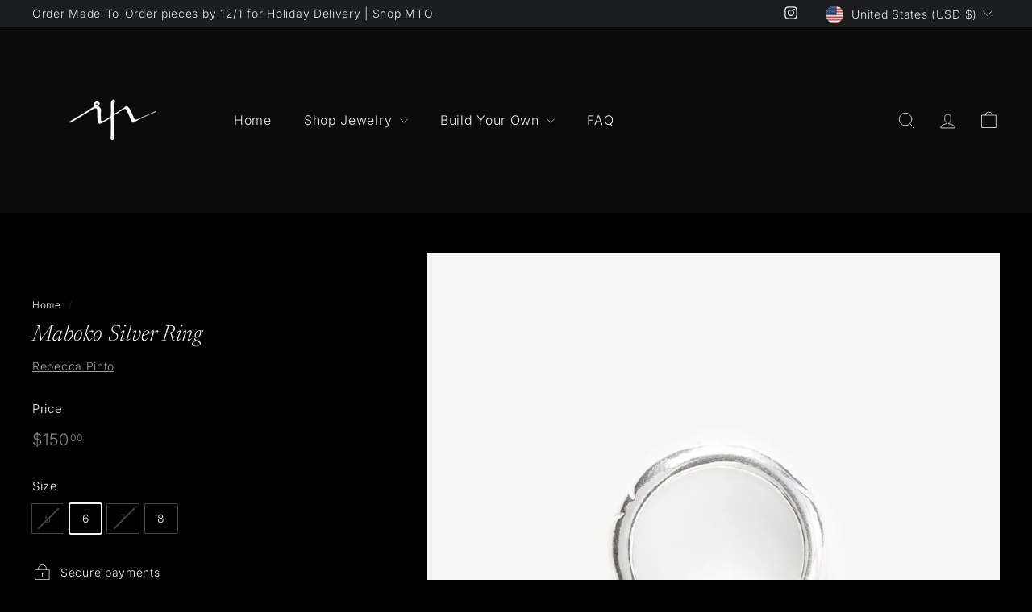

--- FILE ---
content_type: text/html; charset=utf-8
request_url: https://rebeccapinto.com//variants/5113834051/?section_id=store-availability
body_size: 561
content:
<div id="shopify-section-store-availability" class="shopify-section">


<div
  data-section-id="store-availability"
  data-section-type="store-availability"><div class="store-availability">
<at-icon
  src="//rebeccapinto.com/cdn/shop/t/14/assets/icon-in-stock.svg?v=121581795448479347601714376782"
  data-name="in-stock">
</at-icon>

<script type="module">
  import 'components/icon';
</script>

<div class="store-availability__info"><div>
            Pickup available at <strong>Florida HQ</strong>
          </div>
          <p class="store-availability__small">
            Usually ready in 2-4 days
          </p>
          <div class="store-availability__small store-availability__small--link">
            

<tool-tip-trigger
  class="tool-tip-trigger"
  data-tool-tip="store-availability"
  data-tool-tip-classes=""
>
  
    <div class="tool-tip-trigger__title">View store information</div>
  
  <span
    class="tool-tip-trigger__content"
    data-tool-tip-trigger-content=""
  >
    
  <div data-availability-product-title></div>
  
    <div><small>6</small></div>
  
  <hr><div class="store-availability">
<at-icon
  src="//rebeccapinto.com/cdn/shop/t/14/assets/icon-in-stock.svg?v=121581795448479347601714376782"
  data-name="in-stock">
</at-icon>

<script type="module">
  import 'components/icon';
</script>

<div class="store-availability__info">
        <div>
          <strong>
            Florida HQ
          </strong>
        </div>
        <p class="store-availability__small">Pickup available, usually ready in 2-4 days
</p><div class="store-availability__small">
          <p>91 Trae Lane<br>Santa Rosa Beach FL 32459<br>United States</p>
<p>
              +14045786556
            </p></div>
      </div>
    </div>
  </span>
  
</tool-tip-trigger>

          </div></div>
    </div></div>



</div>

--- FILE ---
content_type: text/javascript
request_url: https://rebeccapinto.com/cdn/shop/t/14/assets/section-main-product.js?v=48829736225712131391714376825
body_size: -708
content:
import"@archetype-themes/scripts/config";import"@archetype-themes/scripts/modules/product";
//# sourceMappingURL=/cdn/shop/t/14/assets/section-main-product.js.map?v=48829736225712131391714376825
